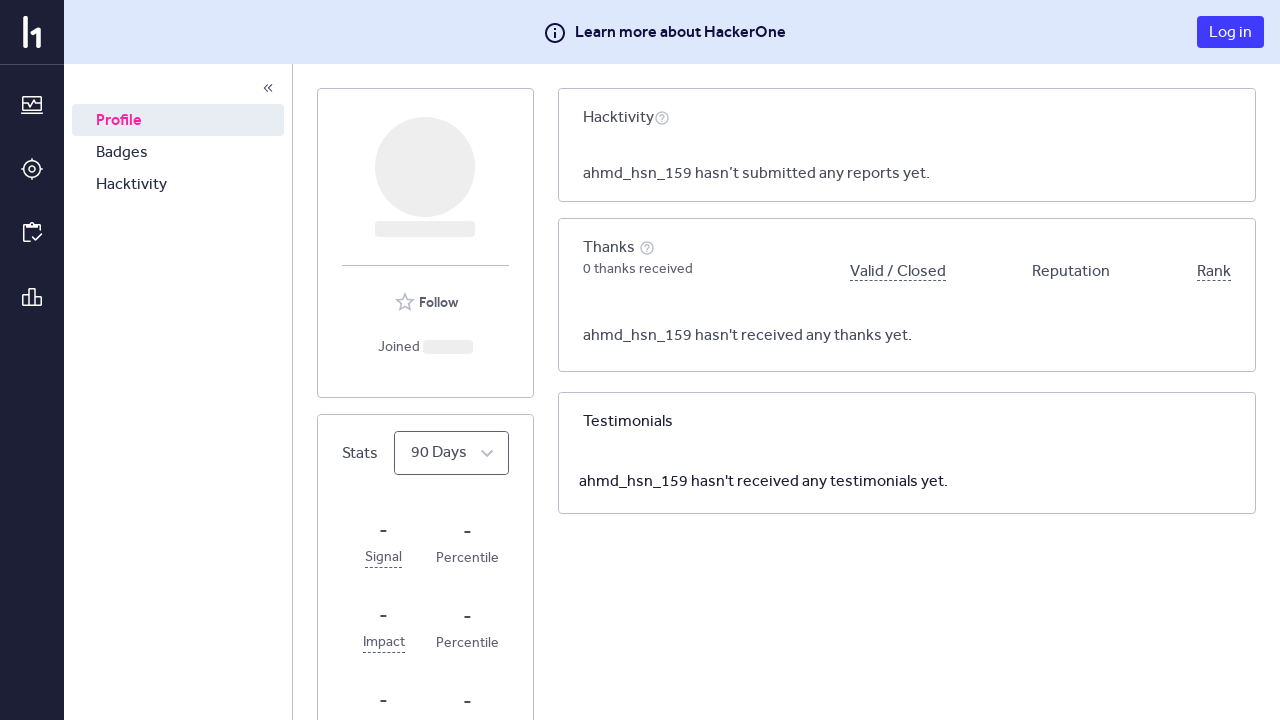

--- FILE ---
content_type: text/javascript
request_url: https://hackerone.com/assets/static/full_hacktivity-C2SGW-4B.js
body_size: -179
content:
import{j as e,aB as A,aC as L,r as l,a1 as B,cj as O}from"./vendor-3qymWpkQ.js";import{C as g,bi as R,bj as N,c9 as k,ca as v,u as P,l as Q,cb as V,cc as G,V as z,cd as u}from"./main_js-CjwRSRqY.js";import{F as U}from"./filters_sheet-CEoQ0OoR.js";import{F as W}from"./outline-DKTgyO7F.js";import{l as Y}from"./read_reports-BK_0OnI9.js";const $=({withTooltip:r=!0,children:t})=>e.jsx(g.Heading,{children:e.jsxs("div",{className:"flex flex-row items-center",children:[e.jsxs("div",{className:"flex flex-grow gap-2xs items-center",children:[e.jsx("div",{children:"Hacktivity"}),r&&e.jsx(R,{tooltipText:"Contents only represent public programs that hacker has engaged with, and does not include private program engagements.",iconGlyph:N,eventType:"hover"})]}),t]})}),q=({sort:r,onSortSelected:t,onFilterClick:i})=>e.jsxs("div",{className:"flex flex-row items-end gap-x-sm",children:[e.jsx("div",{className:"shrink dark:bg-black",children:e.jsx(A,{testId:"open-filters-sheet",icons:{left:{src:W,accessibilityLabel:""}},onClick:i,variation:L.Tertiary,children:"Filter"})}),e.jsx(k,{sort:r,dispatch:c=>{t(c.value)}})]}),D=({username:r,teamName:t})=>{var m,S,f,F;const i=r?`reporter:("${r}")`:`team:("${t}")`,[c,h]=l.useState(!1),[T,b]=l.useState(!1),[d,x]=l.useState(i),[j,E]=l.useState(v),C=25,y=Y(),{data:s,loading:I,fetchMore:H}=P(V,{variables:{queryString:d,size:C,from:0,sort:j},onError(){Q()}}),_=o=>{if(o.includes(i))x(o);else{const n=[i,o.trim()].filter(Boolean);x(n.join(" AND "))}},w=()=>{var o;H({variables:{from:(o=s==null?void 0:s.search)==null?void 0:o.nodes.length},updateQuery:(n,{fetchMoreResult:a})=>a?Object.assign({},n,{search:{...a==null?void 0:a.search,nodes:[...n.search.nodes,...a.search.nodes]}}):n})};l.useEffect(()=>{b(d.includes(" AND "))},[d]);const p=((m=s==null?void 0:s.search)==null?void 0:m.total_count)||0;return e.jsxs(e.Fragment,{children:[e.jsxs(g,{style:{backgroundColor:"transparent"},children:[e.jsx($,{withTooltip:!!r,children:e.jsx(q,{sort:j,onFilterClick:()=>{h(!c)},onSortSelected:o=>{E(o)}})}),e.jsx(g.Content,{style:{padding:0},children:p>0?e.jsx(B,{next:w,hasMore:((S=s==null?void 0:s.search)==null?void 0:S.nodes.length)<p,loader:e.jsx(z,{}),dataLength:((f=s==null?void 0:s.search)==null?void 0:f.nodes.length)||0,scrollableTarget:"main-content",children:e.jsx(G,{reports:((F=s==null?void 0:s.search)==null?void 0:F.nodes)||[],isLoading:I,readReports:y,totalCount:p,scrollToTopOnPagination:!1,withPagination:!1})}):T?e.jsx(O,{icon:"nothing_here_3",header:"Filters doing too good a job?",description:"Try easing up to see more results."}):e.jsxs("div",{className:"py-md pl-lg",children:[r," hasn’t submitted any reports yet."]})})]}),e.jsx(U,{open:c,dispatch:({type:o,value:n})=>{o===u.SET_SHOW_FILTER_SHEET?h(n):o===u.TRIGGER_SEARCH&&_(n)},queryString:d,lockReporterField:!!r,lockTeamField:!!t,withDisclosedReportsOnly:!!t,showDisclosedOnlyFilter:!!t})]})};export{$ as C,D as F};


--- FILE ---
content_type: text/javascript
request_url: https://hackerone.com/assets/static/read_reports-BK_0OnI9.js
body_size: -1359
content:
import{N as i,P as S}from"./main_js-CjwRSRqY.js";import{J as f}from"./vendor-3qymWpkQ.js";const o="hacktivity/read-reports-state",d=1,n=e=>{const t=JSON.stringify(e);S(o,t)},l=(e,t)=>{const a=f(new Date,d),r=Object.assign({},e,{[t]:a});return n(r),r},m=()=>{const e=i(o);if(e){let t;try{t=JSON.parse(e)}catch{t={}}const a=new Date,r=Object.fromEntries(Object.entries(t).filter(([c,s])=>typeof s!="string"?!1:new Date(s)>a));return n(r),r}return{}};export{m as l,l as r};


--- FILE ---
content_type: text/javascript
request_url: https://hackerone.com/assets/static/_baseRandom-C4i3oSs_.js
body_size: -528
content:
var o=Math.floor,r=Math.random;function t(a,n){return a+o(r()*(n-a+1))}var e=t;export{e as _};
